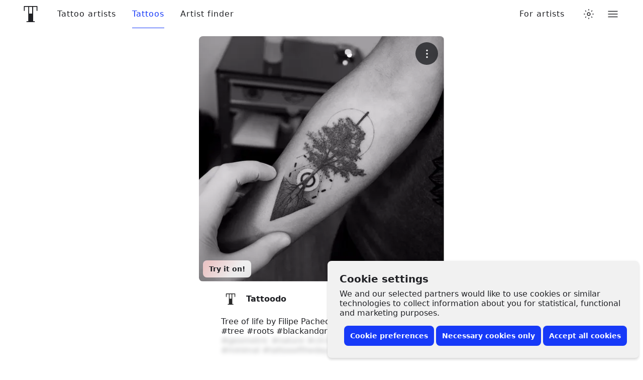

--- FILE ---
content_type: text/javascript
request_url: https://www.tattoodo.com/static/assets/93f2aafb.js
body_size: 637
content:
(self.webpackChunktattoodo_web=self.webpackChunktattoodo_web||[]).push([[68669],{49419:a=>{a.exports='<svg viewBox="0 0 20 20" xmlns="http://www.w3.org/2000/svg"><path fill-rule="evenodd" d="M10 0c2.716 0 3.056.012 4.123.06 1.064.049 1.791.218 2.427.465a4.902 4.902 0 0 1 1.772 1.153 4.902 4.902 0 0 1 1.153 1.772c.247.636.416 1.363.465 2.427.048 1.067.06 1.407.06 4.123s-.012 3.056-.06 4.123c-.049 1.064-.218 1.791-.465 2.427a4.902 4.902 0 0 1-1.153 1.772 4.902 4.902 0 0 1-1.772 1.153c-.636.247-1.363.416-2.427.465-1.067.048-1.407.06-4.123.06s-3.056-.012-4.123-.06c-1.064-.049-1.791-.218-2.427-.465a4.902 4.902 0 0 1-1.772-1.153A4.902 4.902 0 0 1 .525 16.55c-.247-.636-.416-1.363-.465-2.427C.012 13.056 0 12.716 0 10s.012-3.056.06-4.123C.11 4.813.278 4.086.525 3.45a4.902 4.902 0 0 1 1.153-1.772A4.902 4.902 0 0 1 3.45.525C4.086.278 4.813.109 5.877.06 6.944.012 7.284 0 10 0zm0 1.802c-2.67 0-2.986.01-4.04.058-.976.045-1.505.207-1.858.344-.466.182-.8.399-1.15.748-.35.35-.566.684-.748 1.15-.137.353-.3.882-.344 1.857-.048 1.055-.058 1.37-.058 4.041 0 2.67.01 2.986.058 4.04.045.976.207 1.505.344 1.858.182.466.399.8.748 1.15.35.35.684.566 1.15.748.353.137.882.3 1.857.344 1.054.048 1.37.058 4.041.058 2.67 0 2.987-.01 4.04-.058.976-.045 1.505-.207 1.858-.344.466-.182.8-.399 1.15-.748.35-.35.566-.684.748-1.15.137-.353.3-.882.344-1.857.048-1.055.058-1.37.058-4.041 0-2.67-.01-2.986-.058-4.04-.045-.976-.207-1.505-.344-1.858a3.098 3.098 0 0 0-.748-1.15 3.098 3.098 0 0 0-1.15-.748c-.353-.137-.882-.3-1.857-.344-1.055-.048-1.37-.058-4.041-.058zm0 3.063a5.135 5.135 0 1 1 0 10.27 5.135 5.135 0 0 1 0-10.27zm0 8.468a3.333 3.333 0 1 0 0-6.666 3.333 3.333 0 0 0 0 6.666zm6.538-8.671a1.2 1.2 0 1 1-2.4 0 1.2 1.2 0 0 1 2.4 0z" transform="matrix(1, 0, 0, 1, 0, 0)"></path></svg>'}}]);
